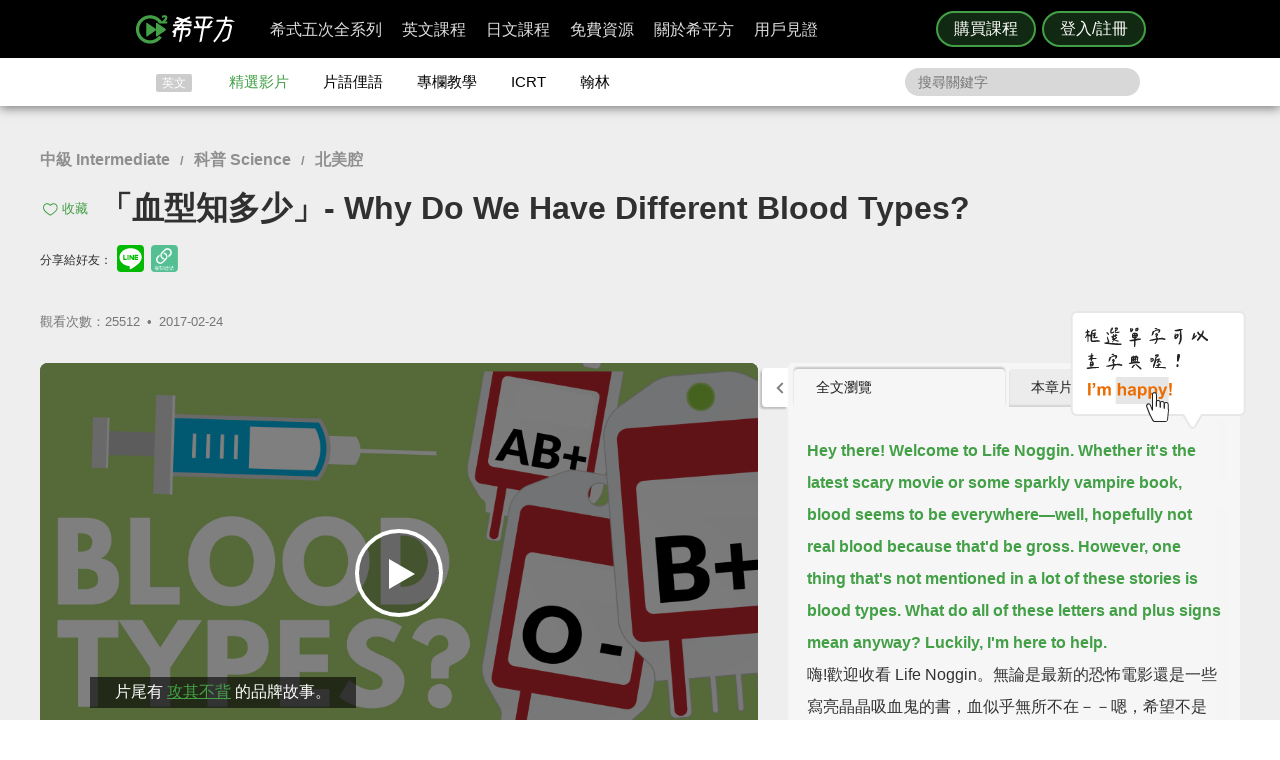

--- FILE ---
content_type: text/html; charset=UTF-8
request_url: https://www.hopenglish.com/why-do-we-have-different-blood-types?ref=embed_related
body_size: 23845
content:
<!DOCTYPE html>
<html xmlns:fb="https://ogp.me/ns/fb#" dir="ltr" lang="zh-TW">
	<head>
		<meta charset="utf-8">
		<title>「血型知多少」- Why Do We Have Different Blood Types?</title>
		<link rel="stylesheet" href="/css/normalize.css?g1.76.1">
		<script type="application/ld+json">
		{
			"@context": "http://schema.org",
			"@type": "Store",
			"@id": "https://www.hopenglish.com",
			"name": "HOPE English 希平方學英文",
			"address": {
				"@type": "PostalAddress",
				"streetAddress": "忠孝東路五段510號7樓",
				"addressLocality": "台北市信義區",
				"postalCode": "105",
				"addressCountry": "TW"
			},
			"url": "https://www.hopenglish.com",
			"logo": "https://cdn.hopenglish.com/images/logo.jpg",
			"image": "https://cdn.hopenglish.com/images/image.jpg",
			"description": "學英文很困難嗎？只要30天就能學好英文，神奇絕對可以複製，跟著希平方英語關鍵教練，五次間隔學習法，讓你不知不覺就學好英文！任何人都能隨時隨地，把英文聽說讀寫一次學到好！",
			"email": "service@hopenglish.com",
			"telephone": "+886-2-2727-1778",
			"priceRange": "$$"
		}
		</script>
		<meta property="og:site_name" content="希平方- 五次間隔學習法，有效快速，英文聽說讀寫一次學到好！" />
		<meta property="og:locale" content="zh_TW" />
		<meta property="fb:admins" content="1382345763" />
<meta property="fb:app_id" content="1688745051346755" />
<meta property="fb:pages" content="111103359011041" />
    <link rel="icon" type="image/png" href="https://s3-ap-northeast-1.amazonaws.com/hopenglish/images/icons/favicon.png">
    <link rel="apple-touch-icon" href="https://s3-ap-northeast-1.amazonaws.com/hopenglish/images/icons/browserconfig/large.png">
    <meta name="viewport" content="width=device-width, initial-scale=1, viewport-fit=cover">
    <meta name="mobile-web-app-capable" content="yes">
    <meta name="apple-mobile-web-app-status-bar-style" content="black-translucent">
    <meta name="msapplication-config" content="browserconfig.xml" />
    <meta name="theme-color" content="#43a047">
    <script src="https://cdn.hopenglish.com/js/lib/jQuery/1.10.2/jquery.min.js"></script>
		<meta name="keywords" content="health,健康,Life Noggin,blood type,血型">
					<link rel="canonical" href="https://www.hopenglish.com/why-do-we-have-different-blood-types">
					<meta name="description" content="不同血型的血差在哪？另外，在醫院輸錯血可能引發大麻煩是為什麼？血液流穿全身，一定要花一分鐘好好認識一下。

每日一句：What\'s your blood type? 你是哪種血型？">
					<meta property="og:type" content="article" />
					<meta property="og:url" content="https://www.hopenglish.com/why-do-we-have-different-blood-types" />
					<meta property="og:title" content="「血型知多少」- Why Do We Have Different Blood Types?" />
					<meta property="og:description" content="不同血型的血差在哪？另外，在醫院輸錯血可能引發大麻煩是為什麼？血液流穿全身，一定要花一分鐘好好認識一下。

每日一句：What\'s your blood type? 你是哪種血型？" />
					<meta property="og:image" content="https://cdn.hopenglish.com/wp/wp-content/uploads/2017/02/why-do-we-have-different-blood-types.jpg" />
					<meta property="article:section" content="學習影片" />
					<script type="text/javascript" src="/js/login_info.js?v1.3.43"></script>
					<script type="text/javascript" src="/js/feedback.js"></script>
					<script src="/js/menuact.js"></script>
					<script type="application/ld+json">
					{ 
						"@context": "http://schema.org",
						"@type": "BreadcrumbList",
						"itemListElement": [{
							"@type": "ListItem",
							"position": 1,
							"item": {
								"@id": "https://hopenglish.com",
								"url": "https://www.hopenglish.com",
								"name": "首頁" }
							}, { 
							"@type": "ListItem",
							"position": 2,
							"item": {
								"@id": "https://www.hopenglish.com/video",
								"name": "精選影片" }
							}, { 
							"@type": "ListItem",
							"position": 3,
							"item": {
								"@id": "https://www.hopenglish.com/why-do-we-have-different-blood-types",
								"name": "「血型知多少」- Why Do We Have Different Blood Types?" }
						}]
					}
					</script>
							<meta property="article:tag" content="中級 Intermediate" />
							<meta property="article:tag" content="科普 Science" />
							<meta property="article:tag" content="北美腔" />
						<meta property="article:tag" content="health" />
						<meta property="article:tag" content="健康" />
						<meta property="article:tag" content="Life Noggin" />
						<meta property="article:tag" content="blood type" />
						<meta property="article:tag" content="血型" />
					<link rel="stylesheet" href="/css/video_i.css?g1.67">
					<script src="/js/vendor/jquery-ui/1.10.3/jquery-ui.js"></script>		<script type="text/javascript">
			var browser = "others";
		</script>

		<script>
  setUserId();
  function setUserId() {
    var userId = localStorage.memberId;
    if (!userId) {
      return;
    }
    if (typeof IS_PURCHASE_PAGE === 'undefined') {
      window.dataLayer = window.dataLayer || [];
      window.dataLayer.push({
        'event' : 'login',
        'userId' : userId
      });
    }
  }
</script>

	<!-- Google Tag Manager -->
	<script>(function(w,d,s,l,i){w[l]=w[l]||[];w[l].push({'gtm.start':
	new Date().getTime(),event:'gtm.js'});var f=d.getElementsByTagName(s)[0],
	j=d.createElement(s),dl=l!='dataLayer'?'&l='+l:'';j.async=true;j.src=
	'https://www.googletagmanager.com/gtm.js?id='+i+dl;f.parentNode.insertBefore(j,f);
	})(window,document,'script','dataLayer','GTM-5RXCK4P');</script>
	<!-- End Google Tag Manager -->
	</head>
<body class="web-css">
	<a href="https://itunes.apple.com/us/app/xi-ping-fang-gong-qi-bu-bei/id1066154923?mt=8" class="DownloadiOS 攻其不背_header_gm_downloadapp_mobile" title="立即使用">
	<img src="https://s3-ap-northeast-1.amazonaws.com/hopenglish/images/common/android.png" class="攻其不背_header_gm_downloadapp_mobile" alt="下載App">
	<span class="攻其不背_header_gm_downloadapp_mobile">希平方<br>攻其不背<br>App 開放下載中</span>
	<button class="攻其不背_header_gm_downloadapp_mobile">立即使用</button>
</a>
<a href="market://details?id=com.hopenglish.hopenglish" class="DownloadAndroid 攻其不背_header_gm_downloadapp_mobile" title="立即使用">
	<img src="https://s3-ap-northeast-1.amazonaws.com/hopenglish/images/common/android.png" class="攻其不背_header_gm_downloadapp_mobile" alt="下載App">
	<span class="攻其不背_header_gm_downloadapp_mobile">希平方<br>攻其不背<br>App 開放下載中</span>
	<button class="攻其不背_header_gm_downloadapp_mobile">立即使用</button>
</a>
<link rel="stylesheet" href="/css/common/download_app.css?v1.3.37">
<script src="/js/common/download_app.js?g0.20.0"></script>
<link rel="stylesheet" type="text/css" href="/build/css/common/header.css?v=1.150.1" />
<!-- Facebook Pixel Code -->
<script>
	!function(f,b,e,v,n,t,s){if(f.fbq)return;n=f.fbq=function(){n.callMethod?
	n.callMethod.apply(n,arguments):n.queue.push(arguments)};if(!f._fbq)f._fbq=n;
	n.push=n;n.loaded=!0;n.version='2.0';n.queue=[];t=b.createElement(e);t.async=!0;
	t.src=v;s=b.getElementsByTagName(e)[0];s.parentNode.insertBefore(t,s)}(window,
	document,'script','//connect.facebook.net/en_US/fbevents.js');

	fbq('init', '691362440968960');
	fbq('track', 'PageView');
</script>
<noscript>
	<img height="1" width="1" style="display:none"
	src="https://www.facebook.com/tr?id=691362440968960&ev=PageView&noscript=1"
	/>
</noscript>
<!-- End Facebook Pixel Code -->
	<!-- Google Tag Manager (noscript) -->
	<noscript><iframe src=""https://www.googletagmanager.com/ns.html?id=GTM-5RXCK4P""
	height=""0"" width=""0"" style=""display:none;visibility:hidden""></iframe></noscript>
	<!-- End Google Tag Manager (noscript) -->
<div class="is-ie-pop">
  <div>
    <img src="https://s3-ap-northeast-1.amazonaws.com/hopenglish/images/common/ic_404.jpeg" alt="IE版本不足"><br>
    <b>您的瀏覽器停止支援了😢</b>
    請<a class="is-ie-pop__link" href="https://www.microsoft.com/zh-tw/edge" target="_blank">使用最新 Edge 瀏覽器</a>或點選連結下載 Google Chrome 瀏覽器
    <a href="//www.google.com.tw/chrome/browser/desktop/" class="is-ie-pop__button">
      前往下載
    </a><br><br>
  </div>
</div><script src="/js/intro/specialEvent_plugin.js?260117231820"></script>
<link rel="stylesheet" href="/css/intro/specialEvent.css?260117231820">
<script src="/js/common/random_promo_content.js?g1.115.10"></script>

<script src="https://appleid.cdn-apple.com/appleauth/static/jsapi/appleid/1/en_US/appleid.auth.js"></script>

<div class="user-mask">
  <div class="user-pop ruru-style">
    <button class="user-pop__close x_registerPop">&times;</button>
    <!-- login -->
    <div class="user-pop__container container__login">
      <div class="title">登入</div>
      <div class="response">
        <i>!</i> <span class="message">帳號或密碼輸入錯誤</span>
      </div>
      <div class="user-form">
        <form>
          Email 帳號<br>
          <input type="email" class="email" placeholder="輸入 Email">
          <br>
          密碼<br>
          <div>
            <input type="password" class="password" placeholder="輸入密碼" autocomplete="on">
          </div>
        </form>
        <div class="user-pop__check">
          <label class="check__container">記住我
            <input type="checkbox" checked="checked" class="remember">
            <span class="checkmark"></span>
          </label>
          <a class="text forgot-password btn">忘記密碼</a>
        </div>
        <button class="green btn__login login_email" disabled><span></span>登入</button>
        <p class="text__or">或者</p>
                  <div class="btn__row">
            <button class="btn__fb login_facebook mode__icon"></button>
            <div id="appleid-signin" data-type="sign in"></div>
            <a class="btn btn__aptg test" href="https://auth.aptg.com.tw/cas/login?service=https%3A%2F%2Fwww.hopenglish.com%2Fwhy-do-we-have-different-blood-types%3Fref%3Dembed_related"></a>
          </div>
              </div>
      <div class="explanation">
        還沒有帳號嗎？<a class="text go-to-register btn">註冊</a>
      </div>
    </div>
    <script>
        AppleID.auth.init({
            clientId : 'com.hopenglish.website',
            scope : 'email name',
            redirectURI : location.origin,
            usePopup : true
        });
    </script>
    <!-- register -->
    <div class="user-pop__container container__register">
      <div class="title">免費註冊</div>
      <div class="response">
        <i>!</i> <span class="message">這組帳號已經註冊過了</span>
      </div>
      <div class="user-form">
        <form>
          Email 帳號<br>
          <div>
            <input type="email" class="email" placeholder="填入Email（此為登入帳號，未來無法修改）">
          </div>
          <div class="password-response">密碼<span class="password-response__message">請填入 6 位數以上密碼</span></div>
          <div>
            <input type="password" class="password" placeholder="6 位數密碼" autocomplete="on">
          </div>
        </form>
        <div class="check">
          <label class="check__container">我想獲得最新學英文資訊
            <input type="checkbox" checked="checked" class="newsletter">
            <span class="checkmark"></span>
          </label>
        </div>
        <button class="green btn__register register_email" disabled><span></span>註冊</button>
        <button class="btn__fb register_facebook">使用 Facebook 快速登入</button>
        <div class="tos">
          一旦註冊，即表示您已知悉並詳閱<a class="go-to-tos">《HOPE English 希平方》服務條款關於個人資料收集與使用之規定</a>
        </div>
      </div>
      <div class="explanation">
        已經有帳號了？<a class="text go-to-login choose_login_registerPop btn">登入</a>
      </div>
    </div>

    <!-- forgot password -->
    <div class="user-pop__container container__forgot-password">
      <div class="forgot-password__container">
        <div class="forgot-password__container--forgot">
          <div class="title">
            <button class="back back-to-login"><i></i></button>
            忘記密碼
          </div>
          <div class="response">
            <i>!</i> <span class="message">這組帳號已經註冊過了</span>
          </div>
          <div class="user-form">
            <form>
              您的 Email<br>
              <div>
                <input type="email" class="email" placeholder="輸入 Email">
              </div>
            </form>
            <div class="instruction">
              請輸入您註冊時填寫的 Email，<br>
              我們將會寄送設定新密碼的連結給您。
            </div>
            <div class="button-container">
              <button class="green send-reset-password-link" disabled><span></span>寄出修改密碼連結</button>
              <div class="explanation"></div>
            </div>
          </div>
        </div>
        <!-- send success -->
        <div class="forgot-password__container--send-success">
          <div class="title">
            <button class="back back-to-login"><i></i></button>
          </div>
          <figure class="send-success__image"></figure>
          <div class="send-success__title">寄信了！請到信箱打開密碼連結信</div>
          <div class="send-success__content">密碼信已寄至 <span class="user-send-email"></span></div>
          <div class="check">
            沒有收到信嗎？
            <button class="text resend-email">點這裡重寄一次</button><br>
            如果您尚未收到信，請前往垃圾郵件查看，謝謝！ 
          </div>
          <button class="green back-to-login">OK</button>
        </div>
      </div>
    </div>

    <!-- login success -->
    <div class="user-pop__container container__login-success">
      <figure class="image--success"></figure>
      <p>恭喜您登入成功！</p>
      <a class="btn green login_success_upgrade" href="/course/products?generalUser" target="_blank">我想升級尊榮會員</a>
      <div class="explanation">
        將於 <span class="login-success-count-down">5</span> 秒後自動回到原頁面
      </div>
    </div>

    <!-- login failed -->
    <div class="user-pop__container container__login-failed">
      <figure class="image--failed"></figure>
      <p>登入失敗！</p>
      <button class="red close-pop-control">OK</button>
      <div class="explanation">
        因為網路連線/不明原因問題造成登入失敗<br>
        請經過一段時間後再重試
      </div>
    </div>

    <!-- register success -->
    <div class="user-pop__container container__register-success">
      <figure class="image--success"></figure>
      <p>恭喜您註冊成功！</p>
      <button class="green close-pop-control register_success_start">開始學習</button>
      <a class="btn yellow register_success_function" href="/">查看會員功能</a>
    </div>

    <!-- register failed -->
    <div class="user-pop__container container__register-failed">
      <figure class="image--failed"></figure>
      <p>註冊未完成</p>
      <button class="red close-pop-control register_fail_system">OK</button>
      <button class="red close-pop-control register_fail_network">OK</button>
      <div class="explanation"></div>
    </div>

    <!-- fb login failed -->
    <div class="user-pop__container container__fb-login-failed">
      <figure class="image--failed"></figure>
      <p>Facebook 登入失敗！</p>
      <button class="red close-pop-control">OK</button>
      <div class="explanation">
        facebook 帳號登入失敗，暫時請您使用 email 註冊或登入。<br>
        若您原先使用 facebook 帳號登入，請使用「忘記密碼」功能、填入您用來註冊 facebook 的 email，設定密碼以後即可用 email 和密碼登入。
      </div>
    </div>

    <!-- aptg login failed -->
    <div class="user-pop__container container__aptg-login-failed">
      <figure class="image--failed"></figure>
      <p>登入失敗！</p>
      <div class="explanation">
        此帳號目前未申辦亞太加值服務，你可以嘗試以下解決方案：<br>
        請洽亞太服務人員購買攻其不背加值服務<br>
        或是選擇用 email 註冊／登入希平方會員
      </div>
      <button class="red close-pop-control">OK</button>
    </div>

    <!-- aptg login failed -->
    <div class="user-pop__container container__apple-login-failed">
      <figure class="image--failed"></figure>
      <p>Apple Id 登入失敗！</p>
      <div class="explanation">
        Apple Id 登入失敗，暫時請您使用 email 註冊或登入。<br>
        若您原先使用 Apple Id 登入，請使用「忘記密碼」功能、填入您用來註冊 Apple Id 的 email，設定密碼以後即可用 email 和密碼登入。
      </div>
      <button class="red close-pop-control">OK</button>
    </div>

    <!-- terms of service -->
    <div class="user-pop__container container__tos">
      <div class="title">
        《HOPE English 希平方》服務條款關於個人資料收集與使用之規定
      </div>
      <div class="tos__content">
        <p>隱私權政策<br>上次更新日期：2014-12-30</p>
<p>希平方 為一英文學習平台，我們每天固定上傳優質且豐富的影片內容，讓您不但能以有趣的方式學習英文，還能增加內涵，豐富知識。我們非常注重您的隱私，以下說明為當您使用我們平台時，我們如何收集、使用、揭露、轉移及儲存你的資料。請您花一些時間熟讀我們的隱私權做法，我們歡迎您的任何疑問或意見，提供我們將產品、服務、內容、廣告做得更好。</p>

<p>本政策涵蓋的內容包括：希平方學英文 如何處理蒐集或收到的個人資料。<br>
本隱私權保護政策只適用於： 希平方學英文 平台，不適用於非 希平方學英文 平台所有或控制的公司，也不適用於非 希平方學英文 僱用或管理之人。
</p>
<p>個人資料的收集與使用<br>
當您註冊 希平方學英文 平台時，我們會詢問您姓名、電子郵件、出生日期、職位、行業及個人興趣等資料。在您註冊完 希平方學英文 帳號並登入我們的服務後，我們就能辨認您的身分，讓您使用更完整的服務，或參加相關宣傳、優惠及贈獎活動。希平方學英文 也可能從商業夥伴或其他公司處取得您的個人資料，並將這些資料與 希平方學英文 所擁有的您的個人資料相結合。</p>
<p>我們所收集的個人資料, 將用於通知您有關 希平方學英文 最新產品公告、軟體更新，以及即將發生的事件，也可用以協助改進我們的服務。</p>
<p>我們也可能使用個人資料為內部用途。例如：稽核、資料分析、研究等，以改進 希平方公司 產品、服務及客戶溝通。</p>
<p>瀏覽資料的收集與使用<br>
希平方學英文 自動接收並記錄您電腦和瀏覽器上的資料，包括 IP 位址、希平方學英文 cookie 中的資料、軟體和硬體屬性以及您瀏覽的網頁紀錄。</p>
<p>隱私權政策修訂<br>
我們會不定時修正與變更《隱私權政策》，不會在未經您明確同意的情況下，縮減本《隱私權政策》賦予您的權利。隱私權政策變更時一律會在本頁發佈；如果屬於重大變更，我們會提供更明顯的通知 (包括某些服務會以電子郵件通知隱私權政策的變更)。我們還會將本《隱私權政策》的舊版加以封存，方便您回顧。</p>
<p>服務條款<br>
  歡迎您加入看 ”希平方學英文”<br>
  上次更新日期：2013-09-09</p>

<p>歡迎您加入看 ”希平方學英文”<br>
感謝您使用我們的產品和服務(以下簡稱「本服務」)，本服務是由 希平方學英文 所提供。<br>
本服務條款訂立的目的，是為了保護會員以及所有使用者(以下稱會員)的權益，並構成會員與本服務提供者之間的契約，在使用者完成註冊手續前，應詳細閱讀本服務條款之全部條文，一旦您按下「註冊」按鈕，即表示您已知悉、並完全同意本服務條款的所有約定。如您是法律上之無行為能力人或限制行為能力人(如未滿二十歲之未成年人)，則您在加入會員前，請將本服務條款交由您的法定代理人(如父母、輔助人或監護人)閱讀，並得到其同意，您才可註冊及使用 希平方學英文 所提供之會員服務。當您開始使用 希平方學英文 所提供之會員服務時，則表示您的法定代理人(如父母、輔助人或監護人)已經閱讀、了解並同意本服務條款。 我們可能會修改本條款或適用於本服務之任何額外條款，以(例如)反映法律之變更或本服務之變動。您應定期查閱本條款內容。這些條款如有修訂，我們會在本網頁發佈通知。變更不會回溯適用，並將於公布變更起十四天或更長時間後方始生效。不過，針對本服務新功能的變更，或基於法律理由而為之變更，將立即生效。如果您不同意本服務之修訂條款，則請停止使用該本服務。</p>
<p>第三人網站的連結
本服務或協力廠商可能會提供連結至其他網站或網路資源的連結。您可能會因此連結至其他業者經營的網站，但不表示希平方學英文與該等業者有任何關係。其他業者經營的網站均由各該業者自行負責，不屬希平方學英文控制及負責範圍之內。 </p>
<p>兒童及青少年之保護
兒童及青少年上網已經成為無可避免之趨勢，使用網際網路獲取知識更可以培養子女的成熟度與競爭能力。然而網路上的確存有不適宜兒童及青少年接受的訊息，例如色情與暴力的訊息，兒童及青少年有可能因此受到心靈與肉體上的傷害。因此，為確保兒童及青少年使用網路的安全，並避免隱私權受到侵犯，家長（或監護人）應先檢閱各該網站是否有保護個人資料的「隱私權政策」，再決定是否同意提出相關的個人資料；並應持續叮嚀兒童及青少年不可洩漏自己或家人的任何資料（包括姓名、地址、電話、電子郵件信箱、照片、信用卡號等）給任何人。 </p>
<p>為了維護 希平方學英文 網站安全，我們需要您的協助：</p>
<p>您承諾絕不為任何非法目的或以任何非法方式使用本服務，並承諾遵守中華民國相關法規及一切使用網際網路之國際慣例。您若係中華民國以外之使用者，並同意遵守所屬國家或地域之法令。您同意並保證不得利用本服務從事侵害他人權益或違法之行為，包括但不限於： <br>
A. 侵害他人名譽、隱私權、營業秘密、商標權、著作權、專利權、其他智慧財產權及其他權利； <br> 
B. 違反依法律或契約所應負之保密義務； <br>
C. 冒用他人名義使用本服務； <br>
D. 上載、張貼、傳輸或散佈任何含有電腦病毒或任何對電腦軟、硬體產生中斷、破壞或限制功能之程式碼之資料； <br>
E. 干擾或中斷本服務或伺服器或連結本服務之網路，或不遵守連結至本服務之相關需求、程序、政策或規則等，包括但不限於：使用任何設備、軟體或刻意規避看 希平方學英文 - 看 YouTube 學英文 之排除自動搜尋之標頭 (robot exclusion headers)； 
</p>
<p>服務中斷或暫停<br>
本公司將以合理之方式及技術，維護會員服務之正常運作，但有時仍會有無法預期的因素導致服務中斷或故障等現象，可能將造成您使用上的不便、資料喪失、錯誤、遭人篡改或其他經濟上損失等情形。建議您於使用本服務時宜自行採取防護措施。 希平方學英文 對於您因使用（或無法使用）本服務而造成的損害，除故意或重大過失外，不負任何賠償責任。
</p>
<p>版權宣告<br>
上次更新日期：2013-09-16
</p>
<p>希平方學英文 內所有資料之著作權、所有權與智慧財產權，包括翻譯內容、程式與軟體均為 希平方學英文 所有，須經希平方學英文同意合法才得以使用。<br>
希平方學英文歡迎你分享網站連結、單字、片語、佳句，使用時須標明出處，並遵守下列原則：</p>
<ul>
  <li>禁止用於獲取個人或團體利益，或從事未經 希平方學英文 事前授權的商業行為</li>
  <li>禁止用於政黨或政治宣傳，或暗示有支持某位候選人</li>
  <li>禁止用於非希平方學英文認可的產品或政策建議</li>
  <li>禁止公佈或傳送任何誹謗、侮辱、具威脅性、攻擊性、不雅、猥褻、不實、色情、暴力、違反公共秩序或善良風俗或其他不法之文字、圖片或任何形式的檔案</li>
  <li>禁止侵害或毀損希平方學英文或他人名譽、隱私權、營業秘密、商標權、著作權、專利權、其他智慧財產權及其他權利、違反法律或契約所應付支保密義務</li>
  <li>嚴禁謊稱希平方學英文辦公室、職員、代理人或發言人的言論背書，或作為募款的用途</li>
</ul>
<p>網站連結<br>歡迎您分享 希平方學英文 網站連結，與您的朋友一起學習英文。</p>      </div>
      <div class="tos__button-container"><button class="green back-to-register">同意並繼續註冊</button></div>
    </div>

    <!-- send failed -->
    <div class="user-pop__container container__send-failed">
      <figure class="image--failed"></figure>
      <p>抱歉傳送失敗！</p>
      <button class="red close-pop-control">OK</button>
      <div class="explanation">
        不明原因問題造成傳送失敗，請儘速與我們聯繫！
      </div>
    </div>

    <a class="user-pop__promotion promotion-add-gtm" href="/hopeintro" target="_blank" title="了解詳情">
      <div class="promotion__text random-text promotion-add-gtm"></div>
      <button class="ruru-style__button--stereoscopic-rocket user-pop__promotion__button promotion-add-gtm">了解詳情</button>
    </a>
  </div>
</div>
<div style="display:none;" class="get-server-time">
2026/01/18 07:18:20 GMT+8
</div><header class="site-header">
  <div class="site-header__container">
    <a href="/" class="site-logo content-header-hopenglish" title="希平方"></a>
    <button class="portable-menu" aria-label="Right Align"><span></span></button>
    <div class="portable-mask"></div>
    <div class="member-area"></div><div class="button-area">
          <a href="/course/products" target="_blank" class="content-header-purchase">購買課程</a>
          <button id="content-header-login" class="content-header-login">登入/註冊</button>
        </div>    <nav>
      <button class="close-portable-menu" aria-label="Left Align"></button>
      <div class="member-area"></div>      <ul class="main-menu" id="menu">
        <li><div class="menu">希式五次全系列<div class="sub-menu"></div></div></li>
        <li><div class="menu">英文課程<div class="sub-menu"></div></div></li>
        <li><div class="menu">日文課程<div class="sub-menu"></div></div></li>
        <li><div class="menu">免費資源<div class="sub-menu"></div></div></li>
        <li><div class="menu">關於希平方<div class="sub-menu"></div></div></li>
        <li><div class="menu">用戶見證<div class="sub-menu"></div></div></li>
      </ul> 
    </nav>
  </div>
</header>
<script>
  var HOPE = HOPE || {};
  var HOPE_ENV = HOPE_ENV || {};
  HOPE_ENV.beagle = 'https://thoth.hopenglish.com/beagle/';  HOPE.logined = "";
    HOPE.tid = "OA-df7e8f54";
</script>
<script src="/js/vendor/aes/index.js"></script>
<script src="/build/js/common/header.js?v=1.150.1"></script>
<!-- <script defer src="//omnitag.omniscientai.com/tag-app.js"></script> -->
<nav class="sub-header free-header">
  <div class="sub-header__container">
    <ul>
      <li class="sub-header__category">英文</li>
      <li><a href="/video" class="sub-header__video content-header-video">精選影片</a></li>
      <li><a href="/idiom" class="sub-header__idiom content-header-idiom">片語俚語</a></li>
      <li><a href="/tips" class="sub-header__tips content-header-tips">專欄教學</a></li>
      <li><a href="/icrtxngenglish" class="sub-header__icrt content-header-icrtxngenglish">ICRT</a></li>
      <li><a href="/hanlin" target="_blank" class="sub-header__hanlin content-header-hanlin" rel="noopener noreferrer">翰林</a></li>
    </ul>
    <div class="search">
      <form role="search" accept-charset="UTF-8" method="get" id="searchform" action="/search/show/">
        <input class="nav_search" name="query" placeholder="搜尋關鍵字">
      </form>
    </div>
  </div>
</nav>
<script>
  var HOPE = HOPE || {};
  HOPE.subHeader = 'normal';
  $(function() {
    window.onscroll = function (e) {
      var scrollTop = $(document).scrollTop();
      if (HOPE.hasClassicApp) {
        if (scrollTop > 138 && HOPE.subHeader === 'normal') {
          $('.sub-header').addClass('fix-sub-header');
          HOPE.subHeader = 'fixed';
          return;
        }
        if (scrollTop <= 138 && HOPE.subHeader === 'fixed') {
          $('.sub-header').removeClass('fix-sub-header');
          HOPE.subHeader = 'normal';
        }
        return;
      }
      if (scrollTop > 58 && HOPE.subHeader === 'normal') {
        $('.sub-header').addClass('fix-sub-header');
        HOPE.subHeader = 'fixed';
        return;
      }
      if (scrollTop <= 58 && HOPE.subHeader === 'fixed') {
        $('.sub-header').removeClass('fix-sub-header');
        HOPE.subHeader = 'normal';
      }
    } 
  });
</script>	<div class="video-container">
		<div class="video-c">
			<header class="video-header">
				<div class="video-catalog">
				<a href="/category/videos/intermediate">中級 Intermediate</a> / <a href="/category/videos/science">科普 Science</a> / <a href="/category/videos/american">北美腔</a>				</div>
				<h1>
					
								<button title="收藏" class="js-collect favorite" onclick="login_info_video('why-do-we-have-different-blood-types')">收藏</button>					「血型知多少」- Why Do We Have Different Blood Types?				</h1>
				<div>
				<div class="share-mask">
  <div class="share-dialog">
    <div class="share-close">
    </div>
    <div class="share-content">
    </div>
  </div>
</div>
<div class="share-media">
  分享給好友：
  <button class="line" id="line-share" title="分享至 line"></button>
  <button class="link" id="link-share" title="分享連結"></button>
</div>
				<div class="fb-like" data-href="https://www.hopenglish.com/why-do-we-have-different-blood-types" data-width="450" data-show-faces="false" data-send="true"></div>
        <div class="info">
          觀看次數：25512&thinsp; •&thinsp; <time title="2017-02-24" datetime="2017-02-24">2017-02-24</time>
        </div>
				</div>
			</header>
			<section class="video-c-left">
				<div id="youtubeplayer" class="video_container">
					<div class="start"></div>
					<div class="play-image" onclick="startVideo();" style="background-image:url(https://cdn.hopenglish.com/wp/wp-content/uploads/2017/02/why-do-we-have-different-blood-types.jpg);">
						<div class="play-image__mask"></div>
					</div>
					<div class="style_endpromo">
						<a class="event-banner" href="" target="_blank" id="GTM-banner-video">
							<span class="event-video-end"></span>
							<a href='javascript: replay();' class="style_skip"><i class="replayi"></i> 重新播放</a>
							<a href='javascript: javascript:void(0);' class="style_unskip">您可以在 <span class="second">5</span> 秒後重新播放</a>
						</a>
					</div>
					<script type="text/javascript" language="javascript">
						var vID = "MYMZrMQXqI4";
						var srt_name = "bloodtypes";
						var user_id = 0;
						var post_id = 16040;
						var share_link = 'https://www.hopenglish.com/why-do-we-have-different-blood-types';
						var share_img_link = 'https://cdn.hopenglish.com/wp/wp-content/uploads/2017/02/why-do-we-have-different-blood-types.jpg';
					</script>
					<div id="embed_player"></div>
					<div id="ytlplayer">
            <a class="promotion-before-video promotion-add-gtm" href="/hopeintro" target="_blank">
  <span class="promotion-before-video__rocket promotion-add-gtm"></span>
  <span class="promotion-before-video__text random-text promotion-add-gtm"></span>
  <button class="ruru-style__button--stereoscopic-rocket promotion-before-video__button promotion-add-gtm">了解詳情</button>
</a>						<div class="endshare">
														<a href="javascript:;" onclick="fb_share('「血型知多少」', share_link, '「血型知多少」', share_img_link, 480, 320)">
								<span>分享這部影片</span>
								<img src="https://s3-ap-northeast-1.amazonaws.com/hopenglish/images/free/video/sharevideo.gif">
							</a>
						</div>
						<div id='subtitle'>
							<span id="sub_eng_display" onmouseup="show_dictionary_dialog()" ontouchstart="pause()" ontouchend="show_dictionary_dialog()"></span><br>
							<span id="sub_cht_display" onmouseup="show_dictionary_dialog()" ontouchstart="pause()" ontouchend="show_dictionary_dialog()">框選或點兩下字幕可以直接查字典喔！</span>
							<div class="nano" style="display:none;">
								<div class="content">
								</div>
							</div>
						</div>
						<div id="controller">
							
										<a href="javascript:login_info_video('why-do-we-have-different-blood-types');">
											<span id="LstButton" class="ytl_button sentence-left" title="上一句"  onmouseover="lst_mouseon()" onmouseout="lst_mouseout()"></span>
										</a>
										<a href="javascript:login_info_video('why-do-we-have-different-blood-types');">
											<span id="StcRptButton" class="ytl_button wd" title="單句重覆"  onmouseover="stc_rpt_mouseon()" onmouseout="stc_rpt_mouseout()"></span>
										</a>
										<a href="javascript:login_info_video('why-do-we-have-different-blood-types');">
											<span id="NxtButton" class="ytl_button sentence-right" title="下一句" onmouseover="nxt_mouseon()" onmouseout="nxt_mouseout()"></span>
										</a>
										<a href="javascript:login_info_video('why-do-we-have-different-blood-types');">
											<span id="quote" class="caption_button excerpts" title="收錄佳句"  onmouseover="quote_mouseon()" onmouseout="quote_mouseout()"><i class="save-sentence"></i>收錄佳句</span>
										</a>
                    <a href="javascript:login_info_video('why-do-we-have-different-blood-types');">
											<span id="ChtButton" class="caption_button cch" title="開關中文字幕">中</span>
										</a>
										<a href="javascript:login_info_video('why-do-we-have-different-blood-types');">
											<span id="EngButton" class="caption_button cen" title="開關英文字幕">英</span>
                    </a>
                    <button class="video-control__free-function" onclick="tips();">免費功能</button>
                    <a class="video-control__update" target="_blank" href="/">功能升級</a>
										<div class="clear"></div>						</div>
					</div>
					<div class="dictionary-pop" id="wdpop1">
						<b style="color:#21759B;" id="wordic"></b>
						<button title="編輯" class="gradient action-btn editbtn"><i class="edit-btn"></i></button>
						<input class="wdmeaning word-edit" type="text" style="display:none;">
						<br />
						<button title="前往Yahoo奇摩字典" class="gradient" OnClick="javascript:yahoodic(t);">Yahoo奇摩字典</button>
						<button title="前往The Free Dictionary" class="gradient" OnClick="javascript:freedictionary(t);">The Free Dictionary</button>
						<button title="前往Google搜尋" class="gradient" OnClick="javascript:googletrans(t);">Google Search</button>
						<ul class="addwd-function" style="display:none;">
							<li class="personal_edit" id="add1">
								<a class="minus-wd" style="display:none;"></a>
								<select name="orderOption">
									<option value="n.名詞">n.名詞</option>
									<option value="vi.不及物動詞">vi.不及物動詞</option>
									<option value="vt.及物動詞">vt.及物動詞</option>
									<option value="a.形容詞">a.形容詞</option>
									<option value="ad.副詞">ad.副詞</option>
									<option value="prep.介係詞">prep.介係詞</option>
									<option value="phr.片語">phr.片語</option>
								</select>
								<input class="wdmeaning" type="text" name="firstname">
							</li>
						</ul>
						<ul class="fieldSpace">
							<li class="personal_edit" id="add1"></a><a class="minus-wd" style="display:none;"></a>
								<select name="orderOption">
									<option value="n.名詞">n.名詞</option>
									<option value="vi.不及物動詞">vi.不及物動詞</option>
									<option value="vt.及物動詞">vt.及物動詞</option>
									<option value="a.形容詞">a.形容詞</option>
									<option value="ad.副詞">ad.副詞</option>
									<option value="prep.介係詞">prep.介係詞</option>
									<option value="phr.片語">phr.片語</option>
								</select>
								<input class="wdmeaning" type="text" name="firstname">
							</li>
						</ul>
						<div class="dictionary-control">
							<a class="add-wd1" style="display:none;"></a>
							<a href="javascript:void(0);" class="add-dictionary gradient-greenG" onclick="appendWord()">收錄單字</a>
							<a href="javascript:void(0);" class="cancel-dictionary gradient">取消</a>
						</div>
					</div>
				</div>
				<div class="entry">
					<div class="entry_in">
						<div class="tag">
							<a rel="tag" href="/tag/health">health</a><a rel="tag" href="/tag/%e5%81%a5%e5%ba%b7">健康</a><a rel="tag" href="/tag/life-noggin">Life Noggin</a><a rel="tag" href="/tag/blood-type">blood type</a><a rel="tag" href="/tag/%e8%a1%80%e5%9e%8b">血型</a>						</div>
						<div class="fb-comments" data-href="https://www.hopenglish.com/why-do-we-have-different-blood-types" data-width="100%"></div>
					</div>
				</div>
			</section>
			<section class="video-c-right">
				<div class="tools">
					<button class="learntool" onclick="toolbtn()" title="展開閱讀區"></button>
					<button class="learntoolclose" onclick="toolbtnclose()" style="display:none;" title="縮小閱讀區"></button>
				</div>
				<div class="tools">
					<article class="video-article">
						<div id="tabs">
							<button title="縮小字體" class="fontbtn normal"></button>
							<button title="放大字體" class="zoomin fontbtn"></button>
							<ul>
								<li><a href="#tabs-1" class="js-scrollstart1">全文瀏覽</a></li>
								<li><a href="#tabs-2" class="js-scrollstart2">本章片語 (0)</a></li>
							</ul>
							<p class="dictip"></p>
							<div id="tabs-1" class="nano">
								<div class="content">
									<p><span onmouseup="show_dictionary_dialog(0)" ontouchstart="pause()" ontouchend="show_dictionary_dialog()" rel="nofollow">Hey there! Welcome to Life Noggin.</span> <span onmouseup="show_dictionary_dialog(1)" ontouchstart="pause()" ontouchend="show_dictionary_dialog()" rel="nofollow">Whether it's the latest scary movie or some sparkly vampire book,</span> <span onmouseup="show_dictionary_dialog(2)" ontouchstart="pause()" ontouchend="show_dictionary_dialog()" rel="nofollow">blood seems to be everywhere—</span><span onmouseup="show_dictionary_dialog(3)" ontouchstart="pause()" ontouchend="show_dictionary_dialog()" rel="nofollow">well, hopefully not real blood because that'd be gross.</span> <span onmouseup="show_dictionary_dialog(4)" ontouchstart="pause()" ontouchend="show_dictionary_dialog()" rel="nofollow">However, one thing that's not mentioned in a lot of these stories is blood types.</span> <span onmouseup="show_dictionary_dialog(5)" ontouchstart="pause()" ontouchend="show_dictionary_dialog()" rel="nofollow">What do all of these letters and plus signs mean anyway?</span> <span onmouseup="show_dictionary_dialog(6)" ontouchstart="pause()" ontouchend="show_dictionary_dialog()" rel="nofollow">Luckily, I'm here to help.</span><br />
嗨!歡迎收看 Life Noggin。無論是最新的恐怖電影還是一些寫亮晶晶吸血鬼的書，血似乎無所不在－－嗯，希望不是真的血，因為那樣就太噁心了。不過，有一件在這很多故事裡沒被提到的事就是血型。這些英文字母和加號到底是什麼意思？幸好，有我來這裡提供幫助。</p>
<p><span onmouseup="show_dictionary_dialog(7)" ontouchstart="pause()" ontouchend="show_dictionary_dialog()" rel="nofollow">For most of human history, we thought that all blood was the same.</span> <span onmouseup="show_dictionary_dialog(8)" ontouchstart="pause()" ontouchend="show_dictionary_dialog()" rel="nofollow">In fact, it wasn't until the 20th century that we discovered that we were wrong.</span> <span onmouseup="show_dictionary_dialog(9)" ontouchstart="pause()" ontouchend="show_dictionary_dialog()" rel="nofollow">When foreign objects like bacteria or viruses get into our body,</span> <span onmouseup="show_dictionary_dialog(10)" ontouchstart="pause()" ontouchend="show_dictionary_dialog()" rel="nofollow">your white blood cells produce antibodies,</span> <span onmouseup="show_dictionary_dialog(11)" ontouchstart="pause()" ontouchend="show_dictionary_dialog()" rel="nofollow">which are like your own personal army.</span> <span onmouseup="show_dictionary_dialog(12)" ontouchstart="pause()" ontouchend="show_dictionary_dialog()" rel="nofollow">These antibodies recognize the foreign object, which we call an antigen, and attack it.</span> <span onmouseup="show_dictionary_dialog(13)" ontouchstart="pause()" ontouchend="show_dictionary_dialog()" rel="nofollow">The antibody then attaches itself to the antigen, similar to a lock and key,</span> <span onmouseup="show_dictionary_dialog(14)" ontouchstart="pause()" ontouchend="show_dictionary_dialog()" rel="nofollow">which is what keeps you from getting sick.</span> <span onmouseup="show_dictionary_dialog(15)" ontouchstart="pause()" ontouchend="show_dictionary_dialog()" rel="nofollow">So there's no reason why any antigens should still be in your body, right?</span> <span onmouseup="show_dictionary_dialog(16)" ontouchstart="pause()" ontouchend="show_dictionary_dialog()" rel="nofollow">Well, wrong.</span><br />
人類歷史上大多時候，我們都以為所有的血是一樣的。事實上，直到二十世紀我們才發現自己錯了。當像細菌和病毒那樣的外來物進到我們體內時，你的白血球會產生抗體，那就像你個人專屬的軍隊一樣。這些抗體會認出外來物，我們稱之為抗原，並加以攻擊。抗體接著會將自己附在抗原上，類似鎖和鑰匙，那讓你免於生病。所以你體內沒道理還有任何抗原，對吧？這個嘛，錯。</p>
<p><span onmouseup="show_dictionary_dialog(17)" ontouchstart="pause()" ontouchend="show_dictionary_dialog()" rel="nofollow">Your red blood cells naturally contain millions of antigens that your immune system doesn't react to,</span> <span onmouseup="show_dictionary_dialog(18)" ontouchstart="pause()" ontouchend="show_dictionary_dialog()" rel="nofollow">and the antigens that you have in those red blood cells determines your blood type.</span> <span onmouseup="show_dictionary_dialog(19)" ontouchstart="pause()" ontouchend="show_dictionary_dialog()" rel="nofollow">For example, if you have both A and B antigens, your blood type is AB.</span> <span onmouseup="show_dictionary_dialog(20)" ontouchstart="pause()" ontouchend="show_dictionary_dialog()" rel="nofollow">If you have neither A nor B antigens, then you are a type O.</span> <span onmouseup="show_dictionary_dialog(21)" ontouchstart="pause()" ontouchend="show_dictionary_dialog()" rel="nofollow">Additionally, if you have type A blood, then you have anti-B antibodies.</span> <span onmouseup="show_dictionary_dialog(22)" ontouchstart="pause()" ontouchend="show_dictionary_dialog()" rel="nofollow">This is why you have to be careful if you get a blood transfusion.</span> <span onmouseup="show_dictionary_dialog(23)" ontouchstart="pause()" ontouchend="show_dictionary_dialog()" rel="nofollow">If you receive someone else's blood that's a type B,</span> <span onmouseup="show_dictionary_dialog(24)" ontouchstart="pause()" ontouchend="show_dictionary_dialog()" rel="nofollow">your immune system will attack that blood thinking it's a foreign object.</span><br />
你的紅血球天生就有數百萬種免疫系統不會作出反應的抗原，而在你紅血球中的抗原決定了你的血型。舉例來說，如果你同時有 A 和 B 抗原，你的血型就是 AB 型。如果你沒有 A 抗原也沒有 B 抗原，那你就是 O 型。此外，如果你有的是 A 型血，那麼你會有抗 B 抗體。這就是為什麼如果你接受輸血時要多加注意。如果你接受某個 B 型血的人的血液，你的免疫系統會以為那是外來異物而對血液作出攻擊。</p>
<p><span onmouseup="show_dictionary_dialog(25)" ontouchstart="pause()" ontouchend="show_dictionary_dialog()" rel="nofollow">Lastly, if you hear the word "positive" at the end of your blood type,</span> <span onmouseup="show_dictionary_dialog(26)" ontouchstart="pause()" ontouchend="show_dictionary_dialog()" rel="nofollow">you have an additional antigen called the Rh factor.</span> <span onmouseup="show_dictionary_dialog(27)" ontouchstart="pause()" ontouchend="show_dictionary_dialog()" rel="nofollow">A universal blood donor has none of these antigens, which makes someone with O negative blood very valuable.</span><br />
最後，如果你在你的血型後面聽到「陽性」這個詞，你擁有額外一種叫 Rh 因子的抗原。全適供血者沒有這些抗原中的任何一種，這使得有負 O 型血的人十分寶貴。 </p>
<p><span onmouseup="show_dictionary_dialog(28)" ontouchstart="pause()" ontouchend="show_dictionary_dialog()" rel="nofollow">So what's your blood type?</span> <span onmouseup="show_dictionary_dialog(29)" ontouchstart="pause()" ontouchend="show_dictionary_dialog()" rel="nofollow">Let us know.</span> <span onmouseup="show_dictionary_dialog(30)" ontouchstart="pause()" ontouchend="show_dictionary_dialog()" rel="nofollow">And if not, you should go ahead and ask us a question that you want answered</span> <span onmouseup="show_dictionary_dialog(31)" ontouchstart="pause()" ontouchend="show_dictionary_dialog()" rel="nofollow">because it might become a Life Noggin video.</span> <span onmouseup="show_dictionary_dialog(32)" ontouchstart="pause()" ontouchend="show_dictionary_dialog()" rel="nofollow">I'm Blocko. This has been Life Noggin. I will see you on Monday with a brand new video.</span> <span onmouseup="show_dictionary_dialog(33)" ontouchstart="pause()" ontouchend="show_dictionary_dialog()" rel="nofollow">Don't forget to keep on thinking.</span><br />
那麼你是哪種血型？讓我們知道。如果不要的話，你應該去問我們一個你想知道答案的問題，因為那有可能變成一部 Life Noggin 影片喔。我是 Blocko。這是 Life Noggin 頻道。星期一我會帶一部全新影片和你們見面。別忘了持續動動腦。</p>
								</div>
							</div>
							<div id="tabs-2" class="nano">
								<div class="content">
									
												<ul>
												</ul>								</div>
							</div>
						</div>
					</article>
					<article class="video-note">
						<button class="fullarticle" onclick="articlebtn()" title="全文瀏覽"></button>
						<button class="fullarticleclose" onclick="articlebtnclose()" style="display:none;" title="關閉全文瀏覽"></button>
						<button class="fullnote" onclick="notebtn()" title="展開筆記"></button>
						<button class="fullnoteclose" onclick="notebtnclose()" style="display:none;" title="關閉筆記"></button>
						<div id="notes">
							<ul>
								<li><a href="#notes-1" class="js-scrollstart3"><i class="tindquote"></i>收錄的佳句</a></li>
								<li><a href="#notes-2" class="js-scrollstart4"><i class="tindword"></i>收錄的單字</a></li>
							</ul>
							<div id="notes-1" class="nano">
								<div class="content">
									<p class="non-quote"><img src="https://s3-ap-northeast-1.amazonaws.com/hopenglish/images/free/video/collect.svg"></p>
									<ul id="quote-book">
																		</ul>
								</div>
							</div>
							<div class="dictionary-pop" id="wdpop2">
								<b style="color:#21759B;" id="wordic2"></b>
								<br />
								<ul class="addwd-function2" style="display:none;">
									<li class="personal_edit2">
										<a class="minus-wd2" style="display:none;"></a>
										<select name="orderOption2">
											<option value="n.名詞">n.名詞</option>
											<option value="vi.不及物動詞">vi.不及物動詞</option>
											<option value="vt.及物動詞">vt.及物動詞</option>
											<option value="a.形容詞">a.形容詞</option>
											<option value="ad.副詞">ad.副詞</option>
											<option value="prep.介係詞">prep.介係詞</option>
											<option value="phr.片語">phr.片語</option>
										</select>
										<input class="wdmeaning2" type="text" name="firstname2">
									</li>
								</ul>
								<button title="前往Yahoo奇摩字典" class="gradient" OnClick="javascript:yahoodic2();">Yahoo奇摩字典</button>
								<button title="前往The Free Dictionary" class="gradient" OnClick="javascript:freedictionary2();">The Free Dictionary</button>
								<button title="前往Google搜尋" class="gradient" OnClick="javascript:googletrans2();">Google Search</button>
								<ul class="edit-area">
								</ul>
								<div class="dictionary-control">
									<a class="add-wd2" style="display:none;"></a>
									<a href="javascript:void(0);" class="add-dictionary gradient-greenG">收錄單字</a>
									<a href="javascript:void(0);" class="cancel-dictionary gradient">取消</a>
								</div>
							</div>
							<div id="notes-2" class="nano">
								<div class="content">
									<ul class="temp" style="display:none;">
										<p>
											<button title="分享至Facebook" class="share button__share-fb"><i class="share-fb"></i>分享至FB</button>
											<button title="編輯" class="button__edit editbtn"></button>
											<button title="刪除" class="button__delete delete"></button>
										</p>
									</ul>
									<p class="non-quote"><img src="https://s3-ap-northeast-1.amazonaws.com/hopenglish/images/free/video/vocabulary.svg"></p>
									<ul class="word-book">
									
									</ul>								</div>
							</div>
						</div>
					</article>
				</div>
			</section>
      <div class="clear video-commend">
        
          <h3>你可能會想看</h3>
                <a href="https://www.hopenglish.com/what-causes-cavities" class="recommend--card"
                  style="background-image:url(https://cdn.hopenglish.com/wp/wp-content/uploads/2018/03/what-causes-cavities.jpg)"
                  alt="【TED】為什麼我們會蛀牙？);">
                  <span class="recommend--card-meta">
                    <h4>【TED】為什麼我們會蛀牙？</h4>
                    觀看次數：38298&thinsp; •&thinsp; 2018-03-21
                  </span>
                </a>
              
                <a href="https://www.hopenglish.com/whats-really-in-our-food" class="recommend--card"
                  style="background-image:url(https://cdn.hopenglish.com/wp/wp-content/uploads/2016/04/whats-really-in-our-food.jpg)"
                  alt="我們吃的食物裡...到底有什麼？);">
                  <span class="recommend--card-meta">
                    <h4>我們吃的食物裡...到底有什麼？</h4>
                    觀看次數：24429&thinsp; •&thinsp; 2016-04-26
                  </span>
                </a>
              
                <a href="https://www.hopenglish.com/the-benefits-of-good-posture" class="recommend--card"
                  style="background-image:url(https://cdn.hopenglish.com/wp/wp-content/uploads/2016/05/the-benefits-of-good-posture.jpg)"
                  alt="姿勢正確好處多多);">
                  <span class="recommend--card-meta">
                    <h4>姿勢正確好處多多</h4>
                    觀看次數：43875&thinsp; •&thinsp; 2016-05-16
                  </span>
                </a>
              
                <a href="https://www.hopenglish.com/the-cancer-gene-we-all-have" class="recommend--card"
                  style="background-image:url(https://cdn.hopenglish.com/wp/wp-content/uploads/2014/06/the-cancer-gene-we-all-have2.jpg)"
                  alt="健康新知：人人都有的癌症基因);">
                  <span class="recommend--card-meta">
                    <h4>健康新知：人人都有的癌症基因</h4>
                    觀看次數：23738&thinsp; •&thinsp; 2014-06-16
                  </span>
                </a>
              
                <a href="https://www.hopenglish.com/how-to-restore-energy-for-life" class="recommend--card"
                  style="background-image:url(https://cdn.hopenglish.com/wp/wp-content/uploads/2016/11/how-to-restore-energy-for-life.jpg)"
                  alt="連獅子都知道－－簡單的生活充電法 );">
                  <span class="recommend--card-meta">
                    <h4>連獅子都知道－－簡單的生活充電法 </h4>
                    觀看次數：25453&thinsp; •&thinsp; 2016-11-28
                  </span>
                </a>
              
                <a href="https://www.hopenglish.com/3-healthy-and-quick-sweet-treats" class="recommend--card"
                  style="background-image:url(https://cdn.hopenglish.com/wp/wp-content/uploads/2015/07/3-healthy-and-quick-sweet-treats.jpg)"
                  alt="不發胖甜食輕鬆做);">
                  <span class="recommend--card-meta">
                    <h4>不發胖甜食輕鬆做</h4>
                    觀看次數：21136&thinsp; •&thinsp; 2015-07-31
                  </span>
                </a>
              
                <a href="https://www.hopenglish.com/common-everyday-expressions-explained" class="recommend--card"
                  style="background-image:url(https://cdn.hopenglish.com/wp/wp-content/uploads/2015/06/common-everyday-expressions-explained.jpg)"
                  alt="英文俚語輕鬆學，BREAK A LEG！);">
                  <span class="recommend--card-meta">
                    <h4>英文俚語輕鬆學，BREAK A LEG！</h4>
                    觀看次數：41680&thinsp; •&thinsp; 2015-06-10
                  </span>
                </a>
              
                <a href="https://www.hopenglish.com/white-bread-vs-brown-bread-which-is-better-for-you" class="recommend--card"
                  style="background-image:url(https://cdn.hopenglish.com/wp/wp-content/uploads/2016/03/white-bread-vs-brown-bread-which-is-better-for-you.jpg)"
                  alt="健康補給站：白麵包好還是全麥麵包好？);">
                  <span class="recommend--card-meta">
                    <h4>健康補給站：白麵包好還是全麥麵包好？</h4>
                    觀看次數：28353&thinsp; •&thinsp; 2016-03-09
                  </span>
                </a>
                    </div>
			<div class="video-commend">
									<div class="catalog-table" style="display:none;">
						<br /><br />
						<h3>主題影片</h3>
						<div class="domain-table-container">
							<ul >

								<li class="tablecatalog">

									<div class="tablepic"><a class="tablepicin" href="/category/videos/speeches?ref=video_list"><img src="https://s3-ap-northeast-1.amazonaws.com/hopenglish/images/catalogue/lecture.webp" alt="演 講"><div class="catatit" title="演 講">演 講 <span class="tables">(26)</span></div></a></div>
									<div class="tablepic"><a class="tablepicin" href="/category/videos/cooking?ref=video_list"><img src="https://s3-ap-northeast-1.amazonaws.com/hopenglish/images/catalogue/cook.webp" alt="廚 藝"><div class="catatit" title="廚 藝">廚 藝 <span class="tables">(95)</span></div></a></div>
									<div class="tablepic"><a class="tablepicin" href="/category/videos/beauty?ref=video_list"><img src="https://s3-ap-northeast-1.amazonaws.com/hopenglish/images/catalogue/woman.webp" alt="女 性"><div class="catatit" title="女 性">女 性 <span class="tables">(64)</span></div></a></div>									
									<div class="tablepic"><a class="tablepicin" href="/category/videos/how-to?ref=video_list"><img src="https://s3-ap-northeast-1.amazonaws.com/hopenglish/images/catalogue/teaching.webp" alt="達人教學"><div class="catatit" title="達人教學">達人教學 <span class="tables">(260)</span></div></a></div>	
									<div class="tablepic"><a class="tablepicin" href="/category/videos/movies?ref=video_list"><img src="https://s3-ap-northeast-1.amazonaws.com/hopenglish/images/catalogue/movie.webp" alt="電 影"><div class="catatit" title="電 影">電 影 <span class="tables">(106)</span></div></a></div>
									<div class="tablepic"><a class="tablepicin" href="/category/videos/pets?ref=video_list"><img src="https://s3-ap-northeast-1.amazonaws.com/hopenglish/images/catalogue/pet.webp" alt="寵 物"><div class="catatit" title="寵 物">寵 物 <span class="tables">(49)</span></div></a></div>									
									<div class="tablepic"><a class="tablepicin" href="/category/videos/economics?ref=video_list"><img src="https://s3-ap-northeast-1.amazonaws.com/hopenglish/images/catalogue/economy.webp" alt="經 濟"><div class="catatit" title="經 濟">經 濟 <span class="tables">(20)</span></div></a></div>	
									<div class="tablepic"><a class="tablepicin" href="/category/videos/mrduncan?ref=video_list"><img src="https://s3-ap-northeast-1.amazonaws.com/hopenglish/images/catalogue/donken.webp" alt="鄧肯英文"><div class="catatit" title="鄧肯英文">鄧肯英文 <span class="tables">(6)</span></div></a></div>
									<div class="tablepic"><a class="tablepicin" href="/category/videos/entertainment?ref=video_list"><img src="https://s3-ap-northeast-1.amazonaws.com/hopenglish/images/catalogue/funny.webp" alt="趣 味"><div class="catatit" title="趣 味">趣 味 <span class="tables">(549)</span></div></a></div>
									<div class="tablepic"><a class="tablepicin" href="/category/videos/ted?ref=video_list"><img src="https://s3-ap-northeast-1.amazonaws.com/hopenglish/images/catalogue/TEDlecture.webp" alt="TED演講"><div class="catatit" title="TED演講">TED演講 <span class="tables">(29)</span></div></a></div>
									<div class="tablepic"><a class="tablepicin" href="/category/videos/sports?ref=video_list"><img src="https://s3-ap-northeast-1.amazonaws.com/hopenglish/images/catalogue/sport.webp" alt="運 動"><div class="catatit" title="運 動">運 動 <span class="tables">(48)</span></div></a></div>									
									<div class="tablepic"><a class="tablepicin" href="/category/videos/english-learning-skills?ref=video_list"><img src="https://s3-ap-northeast-1.amazonaws.com/hopenglish/images/catalogue/skill.webp" alt="學英文技巧"><div class="catatit" title="學英文技巧">學英文技巧 <span class="tables">(124)</span></div></a></div>		
									<div class="tablepic"><a class="tablepicin" href="/category/videos/commercial?ref=video_list"><img src="https://s3-ap-northeast-1.amazonaws.com/hopenglish/images/catalogue/Commercial.webp" alt="廣 告"><div class="catatit" title="廣 告">廣 告 <span class="tables">(124)</span></div></a></div>		
									<div class="tablepic"><a class="tablepicin" href="/category/videos/news?ref=video_list"><img src="https://s3-ap-northeast-1.amazonaws.com/hopenglish/images/catalogue/news.webp" alt="新 聞"><div class="catatit" title="新 聞">新 聞 <span class="tables">(66)</span></div></a></div>		
									<div class="tablepic"><a class="tablepicin" href="/category/videos/musics?ref=video_list"><img src="https://s3-ap-northeast-1.amazonaws.com/hopenglish/images/catalogue/music.webp" alt="音 樂"><div class="catatit" title="音 樂">音 樂 <span class="tables">(109)</span></div></a></div>
									<div class="tablepic"><a class="tablepicin" href="/category/videos/encouragement?ref=video_list"><img src="https://s3-ap-northeast-1.amazonaws.com/hopenglish/images/catalogue/Encouragement.webp" alt="勵 志"><div class="catatit" title="勵 志">勵 志 <span class="tables">(140)</span></div></a></div>
									<div class="tablepic"><a class="tablepicin" href="/category/videos/interviews?ref=video_list"><img src="https://s3-ap-northeast-1.amazonaws.com/hopenglish/images/catalogue/Interviews.webp" alt="會 談"><div class="catatit" title="會 談">會 談 <span class="tables">(34)</span></div></a></div>
									<div class="tablepic"><a class="tablepicin" href="/category/videos/humanities-and-cultures?ref=video_list"><img src="https://s3-ap-northeast-1.amazonaws.com/hopenglish/images/catalogue/Humanities-and-Cultures.webp" alt="人 文"><div class="catatit" title="人 文">人 文 <span class="tables">(455)</span></div></a></div>									
									<div class="tablepic"><a class="tablepicin" href="/category/videos/travel?ref=video_list"><img src="https://s3-ap-northeast-1.amazonaws.com/hopenglish/images/catalogue/travle.webp" alt="旅 遊"><div class="catatit" title="旅 遊">旅 遊 <span class="tables">(74)</span></div></a></div>		
									<div class="tablepic"><a class="tablepicin" href="/category/videos/boys-n-girls?ref=video_list"><img src="https://s3-ap-northeast-1.amazonaws.com/hopenglish/images/catalogue/boys-n-girls.webp" alt="男 女"><div class="catatit" title="男 女">男 女 <span class="tables">(44)</span></div></a></div>		
									<div class="tablepic"><a class="tablepicin" href="/category/videos/science?ref=video_list"><img src="https://s3-ap-northeast-1.amazonaws.com/hopenglish/images/catalogue/Science.webp" alt="科 普"><div class="catatit" title="科 普">科 普 <span class="tables">(243)</span></div></a></div>	

									<p class="clear"></p>
								</li>
							</ul>
							<div class="clear"></div>
						</div>
					</div>
					<div class="catalog-table" style="display:none;">
			        	<h2>程度分級</h2>
			        	<div class="domain-table-container">
			        		<ul >
			        			<li class="tablecatalog">
									<div class="tablepic"><a class="tablepicin" href="/category/videos/beginners?ref=video_list"><img src="https://s3-ap-northeast-1.amazonaws.com/hopenglish/images/catalogue/primary.webp" alt="初 級"><div class="catatit" title="初 級">初 級 <span class="tables">(616)</span></div></a></div>
									<div class="tablepic"><a class="tablepicin" href="/category/videos/intermediate?ref=video_list"><img src="https://s3-ap-northeast-1.amazonaws.com/hopenglish/images/catalogue/junior.webp" alt="中 級"><div class="catatit" title="中 級">中 級 <span class="tables">(907)</span></div></a></div>
									<div class="tablepic"><a class="tablepicin" href="/category/videos/advanced?ref=video_list"><img src="https://s3-ap-northeast-1.amazonaws.com/hopenglish/images/catalogue/senior.webp" alt="高 級"><div class="catatit" title="高 級">高 級 <span class="tables">(140)</span></div></a></div>
			        				<p class="clear"></p>
			        			</li>
			        		</ul>
			        		<div class="clear"></div>
			        	</div>
			        </div>
			        <div class="catalog-table" style="display:none;">
			        	<h2>腔調</h2>
			        	<div class="domain-table-container">
			        		<ul >
			        			<li class="tablecatalog">
									<div class="tablepic"><a class="tablepicin" href="/category/videos/american?ref=video_list"><img src="https://s3-ap-northeast-1.amazonaws.com/hopenglish/images/catalogue/northamerican.webp" alt="北美腔"><div class="catatit" title="北美腔">北美腔 <span class="tables">(1214)</span></div></a></div>
									<div class="tablepic"><a class="tablepicin" href="/category/videos/australian?ref=video_list"><img src="https://s3-ap-northeast-1.amazonaws.com/hopenglish/images/catalogue/australia.webp" alt="澳洲腔"><div class="catatit" title="澳洲腔">澳洲腔 <span class="tables">(19)</span></div></a></div>
									<div class="tablepic"><a class="tablepicin" href="/category/videos/others?ref=video_list"><img src="https://s3-ap-northeast-1.amazonaws.com/hopenglish/images/catalogue/other.webp" alt="其它腔調"><div class="catatit" title="其它腔調">其它腔調 <span class="tables">(203)</span></div></a></div>
									<div class="tablepic"><a class="tablepicin" href="/category/videos/british?ref=video_list"><img src="https://s3-ap-northeast-1.amazonaws.com/hopenglish/images/catalogue/english.webp" alt="英國腔"><div class="catatit" title="英國腔">英國腔 <span class="tables">(307)</span></div></a></div>
			        				<p class="clear"></p>
			        			</li>
			        		</ul>
			        		<div class="clear"></div>
			        	</div>
						<br /><br /><br /><br /><br />
			        </div>			</div>
		</div>
	</div>

	<!--content-->
	<div class="footer">
	<div class="footer-title">
		<span>希平方</span><span class="mobile-hide">，</span><span>學英文的新希望</span>
	</div>
	<div>
    <div class="footer-left fb-area">
      <div class="footer-left" onclick="window.open('https://www.facebook.com/hopenglish/')">
        <div class="fb-logo">
          <img src="https://s3-ap-northeast-1.amazonaws.com/hopenglish/images/common/headpic.png" alt="希平方">
        </div>
      </div>
      <div class="footer-left fb-footer-container" onclick="window.open('https://www.facebook.com/hopenglish/')">
        <a class="fb-title">HOPE English 希平方學英文</a>
      </div>
      <div class="footer-follow">
  加入我們 / 追蹤：<br>
  <a href="https://www.facebook.com/hopenglish/" class="footer-follow_fb"></a>
  <a href="https://lin.ee/ALDdlhE" class="footer-follow_line"></a>
  <a href="https://www.instagram.com/hopenglish_tw/" class="footer-follow_ig"></a>
  <a href="https://www.youtube.com/channel/UCHveldp8QfwTQRoObd43Zpw" class="footer-follow_youtube"></a>
  <a href="https://open.spotify.com/show/4d4v5PZfSFIk16Nal2LXaG?si=4a7292753a704587" class="footer-follow_spotify"></a>
</div>    </div>
		<div class="footer-left footer-info">
			<!-- 地址：11077 台北市信義區忠孝東路五段510號7樓<br> -->
			電話：02-2727-1778 <span>( 週一至週五 9:00-12:00、13:30-18:00，國定假日除外 )</span><br>
			E-mail：service@hopenglish.com<br>
			統編：24746401
			<div class="footer-left footer-map">
				<div class="footer-left">
					<a href="/course/intro?ref=main_footer" target="_blank">攻其不背</a><br>
					<a href="/video?ref=main_footer">精選影片</a><br>
					<a href="/idiom?ref=main_footer">每日片語</a><br>
					<a href="/tips?ref=main_footer">專欄教學</a>
				</div>
				<div class="footer-left map-block">
					<a href="/icrtxngenglish?ref=main_footer" target="_blank">ICRT</a><br>
					<a href="/hanlin?ref=main_footer" target="_blank">翰林</a><br>
					<a href="/about?ref=main_footer">關於我們</a><br>
					<a href="https://sites.google.com/hopenglish.com/globalmedia?ref=main_footer" target="_blank">媒體報導</a>
				</div>
				<div class="footer-left map-block">
					<a href="/terms?ref=main_footer">隱私權與服務條款</a><br>
					<a href="/guide?ref=main_footer">說明與導覽</a>
				</div>
			</div>
		</div>
	</div>
	<div class="copyright">版權所有 © 2013-2026 希平方科技股份有限公司 All Rights Reserved.</div>
</div>
<div id="fb-root"></div>
<script src="/js/fb_load_sdk.js?g1.30.0"></script>
	</div>
	<div class="mask" onmouseover="pause()"></div>
	<div id="mask-other" onmouseover="pause()">
		<div style="display: block;" class="pop-other">
						<span id="popup-text">播放本句</span>
			<div class="submit">
				<button class="confirm gradient-greenG" id="confirm-button">確定</button>
				<button class="confirm gradient" id="cancel-button">取消</button>
			</div>
		</div>
	</div>
	<div class="registion-pop" onmouseover="pause()">
		<div class="registion">
			<div class="registion-container">
				<h2 class="logintit">登入使用學習功能</h2>
				<a class="js-contactclose contactclose" href="javascript:void(0);"></a>
				<a class="fb-login" href="javascript: oplogin();"></a>
				<h2 class="logintit">使用Email登入</h2>
				<form accept-charset="UTF-8" action="/user/login" class="login" id="login" method="post">
					<div class="alertwd" style="display:none;">此Email尚未註冊</div>
					<i class="mail"></i>您的Email
					<input class="infoinput" id="user_email" name="user[username]" type="text" placeholder="E-mail"/>
					<i class="psw"></i>密碼
					<input class="infoinput" id="user_password" name="user[password]" placeholder="密碼" type="password"/>
					<p class="shortlink">
						<a class="forget-passwd" href="/user/register">註冊新帳號</a>
						<a class="forget-passwd" href="/user/resend">重發認證信</a>
						<a class="forget-passwd" href="/user/forgot">忘記密碼</a>
					</p>
					<div class="form-buttons">
						<input class="sign-button" type="submit" value="登 入">
					</div>
				</form>
			</div>
		</div>
	</div>
	<div class="tipspop">
		<div class="tipspop_area">
			<div class="tipspop_content">
			<a class="contactclose" href="javascript: close();"></a>
			<h3>HOPE English 播放器使用小提示</h3>
			<ul>
				<li>
					<span class="funca">功能簡介</span><br />
					<div class="tipfunc">
					<img src="http://s3-ap-northeast-1.amazonaws.com/hopenglish/images/free/video/tips/tip01.jpg" style="max-width: 480px;"> <br />
					<b>單句重覆、重複上一句、重複下一句：</b>以句子為單位重覆播放，單句重覆鍵顯示綠色時為重覆播放狀態；顯示白色時為正常播放狀態。按重複上一句、重複下一句時就會自動重覆播放該句。 <br />
					<b>收錄佳句：</b>點擊可增減想收藏的句子。<br />
					<img src="http://s3-ap-northeast-1.amazonaws.com/hopenglish/images/free/video/tips/tip02.png" style="max-width: 320px;"><br />
					<b>中、英文字幕開關：</b>中、英文字幕按鍵為綠色為開啟，灰色為關閉。鼓勵大家搞懂每一句的內容以後，關上字幕聽聽看，會發現自己好像在聽中文說故事一樣，會很有成就感喔！ <br />
					<b>收錄單字：</b>框選英文單字可以收藏不會的單字。 <br />
					<img src="http://s3-ap-northeast-1.amazonaws.com/hopenglish/images/free/video/tips/tip03.png" style="max-width: 640px;">
					</div>
				</li>
				<li>
					<span class="sharea">分享</span><br />
					<div class="tipshare">
					如果您有收錄很優秀的句子時，可以分享佳句給大家，一同看佳句學英文!<br />
					<img src="http://s3-ap-northeast-1.amazonaws.com/hopenglish/images/free/video/tips/tip04.png"><br />
					</div>
				</li>
			</ul>
			</div>
		</div>
	</div>
  <script>
    var PAID_MEMBER;
  </script>
	
				<script type="text/javascript">
					ismember = 0;
					//未登入會員使用功能popup
					$(".ytl_button, .caption_button, .collectbtn, .js-collect").on("click", function(event) {
						pause();
						// promotion: AD2018
						var promoIcon = document.querySelector(".promotion-pop__decoration");
						var promoIconSentence = document.querySelector(".promotion-pop__intro--left > p:nth-child(2)");
						promoIcon.className = "promotion-pop__decoration";

						switch (event.target.title) {
							case "上一句":
								promoIcon.classList.add("icon__repeat-pre");
								promoIconSentence.textContent = "重覆聆聽上一句！";
								break;
							case "單句重覆":
								promoIcon.classList.add("icon__repeat");
								promoIconSentence.textContent = "重覆聆聽每一句！";
								break;
							case "下一句":
								promoIcon.classList.add("icon__repeat-next");
								promoIconSentence.textContent = "重覆聆聽下一句！";
								break;
							case "":
							case "收錄佳句":
								promoIcon.classList.add("icon__sentence");
								promoIconSentence.textContent = "收錄名言佳句！";
								break;
							case "開關英文字幕":
							case "開關中文字幕":
								promoIcon.classList.add("icon__subtitle");
								promoIconSentence.textContent = "開關中英字幕！";
								break;
							case "收藏":
								promoIcon.classList.add("icon__collect");
								promoIconSentence.textContent = "即可收藏影片！";
								break;
							default:
								promoIcon.classList.add("icon__word");
								promoIconSentence.textContent = "即可查詢及收錄單字！";
						}
						$(".promotion").fadeIn("slow");
						history.replaceState(null, null, window.location.pathname + "?start=" + cur_time);
						// hideScroll
						$("html, body").css("overflow", "hidden");
						$("html, body").width($("html").width());
						if (getViewport() < 1024 && isSafari) {
							lockScrollPosition = document.body.scrollTop || document.documentElement.scrollTop;
							document.body.style.cssText += "position:fixed;top:-" + lockScrollPosition + "px;";
						}
					});
				</script>	<script type="text/javascript" src="/js/video_player.js?g1.48.3" defer></script>
	<script type="text/javascript" src="/js/quote_in_video.js?g1.41.2" defer></script>
	<script type="text/javascript" src="/js/dictionary_in_video.js?g1.41.2" defer></script>
	<script type="text/javascript" src="/js/jquery.nanoscroller.js" defer></script>
	<script type="text/javascript" src="/js/fb_share_like.js?g0.20.0" defer></script>
	<script>
		var duration = 95;
		function adjustSubtitleFont() {
			var youtubewidth = doc.getElementById("youtubeplayer").offsetWidth;
			var subFontSize = Math.floor((youtubewidth - 40) / 38);
			if (subFontSize > 22) {
				subFontSize = 22;
			}
			if (subFontSize < 16) {
				subFontSize = 16;
			}
			$("#sub_eng_display, #sub_cht_display, #subtitle a").css("font-size", subFontSize + "px");

			return subFontSize;
		}
		function adjustSubtitleHeight() {
			var subFontSize = adjustSubtitleFont();
			var subtitlePaddingTop = parseInt($("#subtitle").css('padding-top').replace('px', ''));
			var subLineHeight = subFontSize + 4;
			var subHeight = subLineHeight * 4 + subtitlePaddingTop;

			$("#sub_eng_display, #sub_cht_display, #subtitle a").css("line-height", subLineHeight + "px");
			$("#subtitle").height(subHeight);
			$("#subtitle").css("min-height", subHeight);

			if ($("#subtitle .nano").is(':visible')) {
				embed_player_height = $("#embed_player").height();
				$("#subtitle").height(embed_player_height + sub_height_ori);
				$("#subtitle").css('margin-top', (-embed_player_height) + 'px');
			}
		}
		function adjust_player_size() {
			visible_width = document.documentElement.clientWidth;
			visible_height = document.documentElement.clientHeight;
			header_height = 57;
			margin_height = 8;
			button_height = 40;
			sub_font_size_ini_str = $("#subtitle").css("font-size");
			sub_font_size_ini = sub_font_size_ini_str.replace('px', '');
			sub_line_height_ini = parseInt(sub_font_size_ini) + 4;
			sub_height_ini = sub_line_height_ini * 4 + 10;

			adj_player_height = visible_height - header_height - margin_height - button_height - sub_height_ini;
			adj_player_width = (player_height / 0.5625) - 1;
			if (adj_player_width > parseInt($(".video-c-left").width())) {
				adj_player_width = $(".video-c-left").width();
			}
			$(".fb-comments").attr("data-width", $('.entry_in').width());
			$(".nano").nanoScroller({ preventPageScrolling: true });
		}
		$(document).ready(function() {
			HOPE.loginNeedToReloadPage = true;
			t = '';
			txt = '';

			var windowsW = $(window).width();
			if ( windowsW > 1000){
				adjust_player_size();
				articlebtn();
				var youtubeheight = doc.getElementById("youtubeplayer").offsetWidth * 0.5625;
				var cl = youtubeheight / 2 - 92;
				$(".ui-tabs .ui-tabs-panel").css("height",cl);
			}

			adjustSubtitleHeight();
			bindVideoControl();

			$(window).resize(function(){
				adjust_player_size();
				adjustSubtitleHeight();
			});

			$(".scrollstart2").one("click",function(){
				$("#notes-2").fadeIn('slow');
			});
			$(".scrollstart1").one("click",function(){
				$("#tabs-2").fadeIn('slow');
			});

			
			$( "#tabs" ).tabs();
			$( "#notes" ).tabs();

			$(".zoomin").click(function() {
				$(".ui-tabs-panel").css("font-size","+=2px");
			});
			$(".normal").click(function() {
				var fontsize = $(".ui-tabs-panel").css("font-size");
				if (fontsize <= 16 + "px") {
					$(".ui-tabs-panel").css("font-size","16px");
				} else {
					$(".ui-tabs-panel").css("font-size","-=2px");
				}
			});
			$(".confirm").click(function() {
				$("#mask-other").fadeOut('slow');
			});
			$(".js-scrollstart1").click(function() {
				$("#tabs-1").fadeIn('slow');
				$(".nano").nanoScroller({ preventPageScrolling: true });
			});
			$(".js-scrollstart2").click(function() {
				$("#tabs-2").fadeIn('slow');
				$(".nano").nanoScroller({ preventPageScrolling: true });
			});
			$(".js-scrollstart3").click(function() {
				$("#notes-1").fadeIn('slow');
				$(".nano").nanoScroller({ preventPageScrolling: true });
			});
			$(".js-scrollstart4").click(function() {
				$("#notes-2").fadeIn('slow');
				$(".nano").nanoScroller({ preventPageScrolling: true });
			});
			$(".js-contactclose").click(function() {
				$(".registion-pop").fadeOut("fast");
			});
			$("#sub_eng_display, #sub_cht_display").mousedown(function() {
				pause();
			});
			$("#sub_eng_display, #sub_cht_display").click(function() {
				pause();
			});
			var url=window.location.toString();
			var str="";
			var str_value="";
			if (url.indexOf("?") != -1) {
				var ary=url.split("?")[1].split("&");
				for (var i in ary) {
					str = ary[i].split("=")[0];
					if (str == "qid") {
						str_value = decodeURI(ary[i].split("=")[1]);
						qid = parseInt(str_value);
					}
				}
			}
			if (PAID_MEMBER) {
				$('.video-control__update').hide();
			}
			if (HOPE.isIcrtPage) {
				$('.sub-header__icrt').addClass('focus');
			} else {
				$('.sub-header__video').addClass('focus');
			}
		});
	</script>

	<script type="text/javascript">
		function share_collect(share_qid) {
			if (!ismember) {
				var login_url = window.location.toString();
				login_url = login_url.replace('https://www.hopenglish.com/', '');
				$.ajax({
					url: '/ajax/share_collect',
					data: {
						'qid': share_qid
					},
					type:"POST",
					dataType:'text',
					success: function(QuoteID) {
					},
					error:function(xhr, ajaxOptions, thrownError) {
						alert('error status = '+xhr.status);
						alert('error data = '+thrownError);
					}
				}).done(function() {
					$("#mask-other").hide();
					$(".registion-pop").fadeIn();
					$.ajax({
						url: '/ajax/login',
						data: {
							login_url: login_url
						},
						type:"GET",
						dataType:'text',
						success: function() {
						},
						error:function (xhr, ajaxOptions, thrownError) {
							alert('error status = '+xhr.status);
							alert('error data = '+thrownError);
						}
					});
				});
			} else {
				$.ajax({
					url: '/ajax/share_collect_ismember',
					data: {
						'qid': share_qid
					},
					type:"POST",
					dataType:'text',
					success: function(retdata){
					},
					error:function(xhr, ajaxOptions, thrownError){
						alert('error status = '+xhr.status);
						alert('error data = '+thrownError);
					}
				}).done(function(retdata) {
					var url = window.location.toString();
					var str = "";
					var str_value = "";
					if(url.indexOf("?")!=-1){
						var ary = url.split("?")[1].split("&");
						for (var i in ary) {
							str = ary[i].split("=")[0];
							if (str == "str") {
								str_value = decodeURI(ary[i].split("=")[1]);
								share_start = parseInt(str_value);
							} else if (str == "end") {
								str_value = decodeURI(ary[i].split("=")[1]);
								share_end = parseInt(str_value);
							}
						}
					}
					retdata_arr = retdata.split('_');
					QuoteID = retdata_arr[0];
					type = retdata_arr[1];
					if (type == 'sentence') {
						var share_quote_content = $("#mask-other .content").html();
						var share_quote_content_arr = share_quote_content.split('<br>');
						$("#notes-1 .non-quote").hide();
						$("#notes-1 ul").prepend(''+
							'<li id="quote-'+QuoteID+'">'+
								'<a href="javascript:quote_play('+share_start+', '+share_end+');" rel="bookmark" >'+share_quote_content_arr[0]+'</a><br>'+share_quote_content_arr[1]+
								'<p>'+
									'<button title="分享至Facebook" class="share button__share-fb"><i class="share-fb"></i>分享至 FB</button> '+
									'<button title="編輯" class="button__edit" onclick="javascript:edit_quote('+QuoteID+', '+share_start+', '+share_end+');"></button> '+
									'<button title="刪除" class="button__delete" onclick="javascript:del_quote_dialog('+QuoteID+');"></button>'+
								'</p>'+
							'</li>'+
						'');
						$("#notes-1 .share:first").click(function() {
							fb_share('【精選佳句】|《 HOPE English 希平方學英文》', url, share_quote_content, share_img_link);
						});
						$('.pop-other').effect("transfer",{ to: $("#notes-1") }, 500);
						$("#notes-1").nanoScroller({ preventPageScrolling: true });
						$("#notes-1").nanoScroller({ scroll: 'top' });
					} else if (type == 'vocabulary') {
						$("#notes").tabs( "option", "active", 1 );
						$("#notes-2 .non-quote").hide();
						var share_quote_txt = $("#mask-other .wordl").text();
						var share_word_content = $("#mask-other .wdsentence").html();
						var share_word_content_arr = share_word_content.split('<br>');
						$("#notes-2 .word-book").prepend(''+
							'<li class="wde"  id="wde-'+QuoteID+'">'+
								'<span class="wordl">'+share_quote_txt+'</span>'+
								'<ol class="wordvar"></ol>'+
							'</li>'+
						'');
						jQuery.each($("#mask-other .word-book .wordvar li"), function() {
							if ($(this).text() != '') {
								var wordstatus = $(this).text();
								var wdmeaning = $(this).text();
								wdmeaning = wdmeaning.replace(/_/g,"");
								$("#notes-2 .wde:first-child .wordvar").append('' +
									'<li>' +
										'<span class="status">' + wordstatus + '</span>' +
										'<span class="meaning">' + wdmeaning + '</span>' +
									'</li>' +
								'');
							}
						});
						$("#notes-2 .word-book .wde:first-child").append('<a href="javascript:quote_play(' + share_start + ', ' + share_start + ');" class="wdsentence">' +share_word_content_arr[0] + '</a>' + '<br />' + share_word_content_arr[1]);
						$("#notes-2 .temp p").clone(true).appendTo("#notes-2 .word-book .wde:first-child");
						$("#notes").tabs( "option", "active", 1 );
						$("#notes-2 .word-book li:first-child .delete").click(function(){
							del_wd_dialog("wde-"+QuoteID);
						});
						if ($("#notes-2 .word-book .wde").length > 0) {
							$("#notes-2 .non-quote").hide();
						} else {
							$("#notes-2 .non-quote").show();
						}

						$("#notes-2").nanoScroller({ scroll: 'top' });
						$(".nano").nanoScroller({ preventPageScrolling: true });
					}
					alert('成功收錄！');
				});

			}
		}
		function tips() {
			$(".tipspop").fadeIn("slow");
			hideScrollbar();
		}
		function close() {
			$(".tipspop").fadeOut("slow");
			showScrollbar();
		}
		function hideScrollbar() {
			$('html, body').css('overflow', 'hidden');
			$('html, body').width($('html').width());
		}
		function showScrollbar() {
			$('html, body').removeAttr('style');
		}
		//工具收闔功能8/20修改
		function articlebtn() {
			var youtubeheight = doc.getElementById("youtubeplayer").offsetWidth*0.5625;
			var articleheight = doc.getElementById("tabs-1").offsetHeight;
			$(".video-c-right #notes-1").animate({height:"0"},"slow");
			$(".video-c-right #notes-2").animate({height:"0"},"slow");
			if (articleheight == 0) {
				$(".fullnoteclose").fadeOut();
				$(".fullnote").fadeIn();
			}
			$(".video-c-right #tabs-1").animate({height:youtubeheight-22},"slow", function(){
				$(".nano").nanoScroller({ preventPageScrolling: true });
			});//0826OOOOOO
			$(".video-c-right #tabs-2").animate({height:youtubeheight-22},"slow", function(){
				$(".nano").nanoScroller({ preventPageScrolling: true });
			});//0826OOOOOO
			$(".fullarticleclose").fadeIn();
			$(".fullarticle").fadeOut();
		}
		function articlebtnclose() {
			var youtubeheight = doc.getElementById("youtubeplayer").offsetWidth*0.5625;
			var cl = youtubeheight/2-2;//0826OOOOOO
			$(".video-c-right #tabs-1").animate({height:cl},"slow");
			$(".video-c-right #tabs-2").animate({height:cl},"slow");
			$(".video-c-right #notes-1").animate({height:cl},"slow", function(){
				$(".nano").nanoScroller({ preventPageScrolling: true });
			});
			$(".video-c-right #notes-2").animate({height:cl},"slow", function(){
				$(".nano").nanoScroller({ preventPageScrolling: true });
			});
			$(".fullarticle").fadeIn();
			$(".fullarticleclose").fadeOut();
		}
		function notebtn() {
			var youtubeheight = doc.getElementById("youtubeplayer").offsetWidth*0.5625;
			var noteheight = doc.getElementById("notes-1").offsetHeight;
			if (noteheight == 0) {
				$(".fullarticleclose").fadeOut();
				$(".fullarticle").fadeIn();
			}
			$(".video-c-right #notes-1").animate({height:youtubeheight-22},"slow");
			$(".video-c-right #notes-2").animate({height:youtubeheight-22},"slow");
			$(".video-c-right #tabs-1").animate({height:"0"},"slow", function(){
				$(".nano").nanoScroller({ preventPageScrolling: true });
			});//0826OOOOOO
			$(".video-c-right #tabs-2").animate({height:"0"},"slow", function(){
				$(".nano").nanoScroller({ preventPageScrolling: true });
			});//0826OOOOOO
			$(".fullnoteclose").fadeIn();
			$(".fullnote").fadeOut();
		}
		function notebtnclose() {
			var youtubeheight = doc.getElementById("youtubeplayer").offsetWidth*0.5625;
			var cl = youtubeheight/2-2;//0826OOOOOO
			$(".video-c-right #notes-1").animate({height:cl},"slow");
			$(".video-c-right #notes-2").animate({height:cl},"slow");
			$(".video-c-right #tabs-1").animate({height:cl},"slow", function(){
				$(".nano").nanoScroller({ preventPageScrolling: true });
			});
			$(".video-c-right #tabs-2").animate({height:cl},"slow", function(){
				$(".nano").nanoScroller({ preventPageScrolling: true });
			});
			$(".fullnote").fadeIn();
			$(".fullnoteclose").fadeOut();
		}

		//新增的閱讀區高度設定
		$(window).scroll(function() {
			var scrollpoint = $(document).scrollTop();
			var tabsheight = doc.getElementById("tabs").offsetHeight;
			var notesheight = doc.getElementById("notes").offsetHeight;
			if (scrollpoint > 190) {
				$(".learntool").css("position","fixed");
				$(".learntool").css("top","58px");
				$(".learntoolclose").css("position","fixed");
				$(".learntoolclose").css("top","58px");
			} else {
				$(".learntool").css("position","absolute");
				$(".learntool").css("top","5px");
				$(".learntoolclose").css("position","absolute");
				$(".learntoolclose").css("top","5px");
			}
			if (scrollpoint > tabsheight + notesheight + 180) {
				$(".learntool").css("position","absolute");
				$(".learntool").css("top","5px");
				$(".learntoolclose").css("position","absolute");
				$(".learntoolclose").css("top","5px");
			}
		});
		function toolbtn() {
			$(".learntool").hide();
			$(".video-c-left").addClass('video-c-left__narrow');
			$(".video-c-right").addClass('video-c-right__expand');
			$('.learntoolclose').show();
		}
		function toolbtnclose() {
			$(".learntoolclose").hide();
			$(".video-c-left").removeClass('video-c-left__narrow');
			$(".video-c-right").removeClass('video-c-right__expand');
			$('.learntool').show();
		}
		$(document).ready(function() {
			$(".nano").nanoScroller({ preventPageScrolling: true });
			$('.registion-pop').click(function() {
			   $('.registion-pop').fadeOut();
			});
			$('.registion').click(function(event) {
			   event.stopPropagation();
			});
			fbShareImageAutoScrape();
		});
		//tips
		$(document).ready(function() {
			$(".funca").click(function(){
				$(".tipfunc").slideDown("slow");
				$(".tipshare").slideUp("slow");
			});
			$(".sharea").click(function(){
				$(".tipfunc").slideUp("slow");
				$(".tipshare").slideDown("slow");
			});
		});
		$("#tabs").mouseenter(function() {
			$(".dictip").fadeOut();
		});
		$(".catalog-table").show();
		function fbShareImageAutoScrape() {
			$.post (
				'https://graph.facebook.com',
				{
					id: 'https://www.hopenglish.com/why-do-we-have-different-blood-types',
					scrape: true
				}
			);
		}
		function startVideo() {
			var playerState = getPlayerState();
			if (playerState === 5 || // ready
				playerState === 2 || // pause
				playerState === 0) { // end
				play();
				$('.play-image').hide();
			}
		}
    function seekToAndPlay(time) {
      seekTo(time);
      play();
      $('.play-image').hide();
    }
	</script>
	<script type="text/javascript" src="/js/collect.js"></script>
	<script type="text/javascript" src="/js/is_mobile.js"></script>
	<script src="/build/js/free/shareMedia.js?v=1.150.1"></script>
	<script>
		$(".event-video-end").specialEvent("video");
	</script>
</body>
</html>
